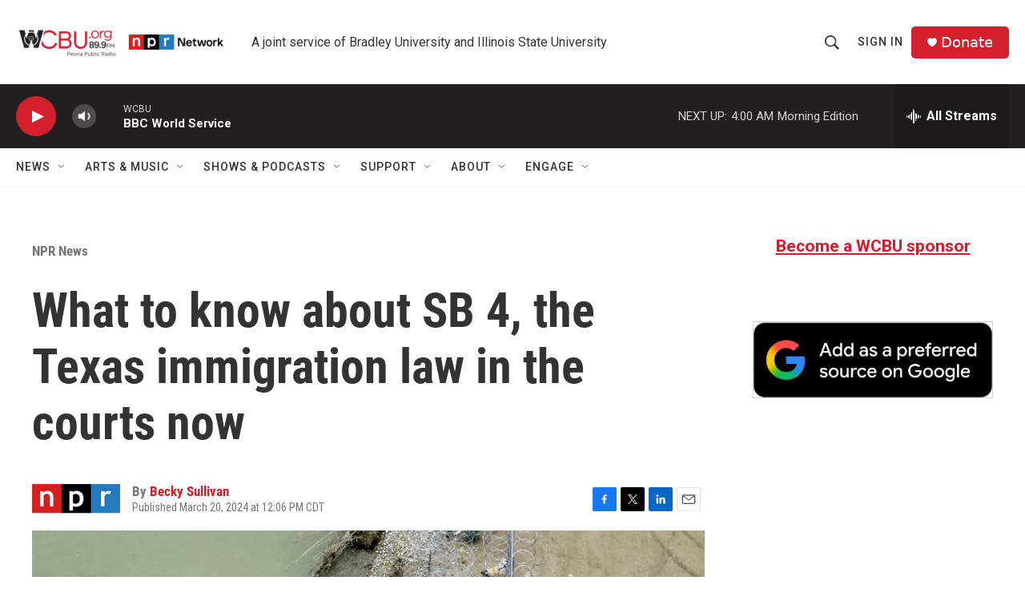

--- FILE ---
content_type: text/html; charset=utf-8
request_url: https://www.google.com/recaptcha/api2/aframe
body_size: 267
content:
<!DOCTYPE HTML><html><head><meta http-equiv="content-type" content="text/html; charset=UTF-8"></head><body><script nonce="dKnkPhAoc5n51k87V3Mx0w">/** Anti-fraud and anti-abuse applications only. See google.com/recaptcha */ try{var clients={'sodar':'https://pagead2.googlesyndication.com/pagead/sodar?'};window.addEventListener("message",function(a){try{if(a.source===window.parent){var b=JSON.parse(a.data);var c=clients[b['id']];if(c){var d=document.createElement('img');d.src=c+b['params']+'&rc='+(localStorage.getItem("rc::a")?sessionStorage.getItem("rc::b"):"");window.document.body.appendChild(d);sessionStorage.setItem("rc::e",parseInt(sessionStorage.getItem("rc::e")||0)+1);localStorage.setItem("rc::h",'1770014296542');}}}catch(b){}});window.parent.postMessage("_grecaptcha_ready", "*");}catch(b){}</script></body></html>